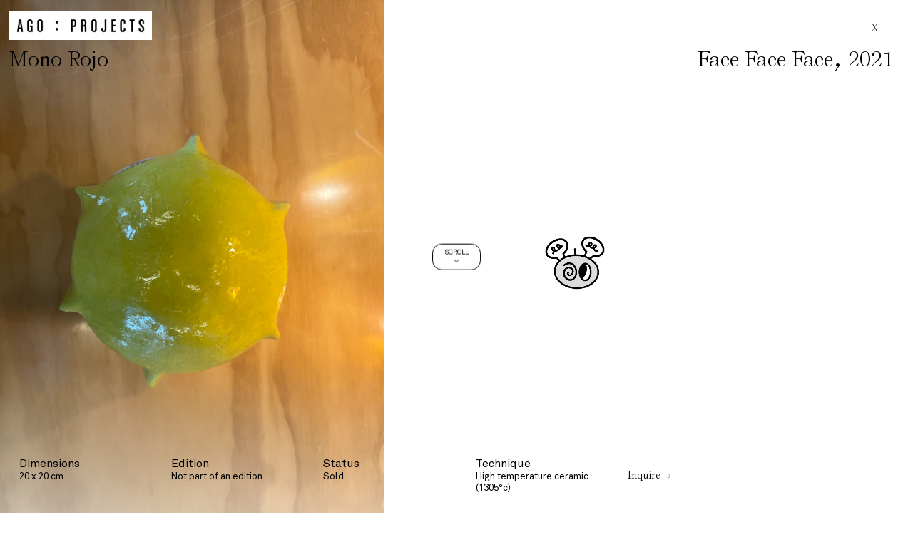

--- FILE ---
content_type: text/html; charset=UTF-8
request_url: https://ago-projects.com/work/face-face-face/?from=works&from_slug=mono-rojo
body_size: 24824
content:
<!DOCTYPE html>
<html lang="en">
    <head>
        <meta charset="UTF-8">
        <meta name="lang" content="en">
        <meta http-equiv="X-UA-Compatible" content="IE=edge">
        <meta name="format-detection" content="address=no,email=no,telephone=no">
        <meta name="viewport" content="width=device-width, initial-scale=1.0 user-scalable=no">
        <meta http-equiv="Cache-Control" content="no-cache, no-store, must-revalidate">

        <meta name="description" content="">

        <meta name="DC.title" lang="en" content="Face Face Face - Ago Projects">
        <meta name="DC.description" lang="en" content="">
        <meta name="DC.creator" content="Ago Projects">
        <meta name="DC.language" content="en">

        <meta property="og:title" content="Face Face Face - Ago Projects">
        <meta property="og:description" content="">
        <meta property="og:image" content="https://ago-projects.com/wp-content/uploads/2023/10/4660c72d-a1d0-4f94-9d20-044ac29b8117-l.png">
        <meta property="og:image:secure_url" content="https://ago-projects.com/wp-content/uploads/2023/10/4660c72d-a1d0-4f94-9d20-044ac29b8117-l.png">
        <meta property="og:image:width" content="896">
        <meta property="og:image:height" content="1200">
        <meta property="og:url" content="https://ago-projects.com/work/face-face-face/">
        <meta property="og:site_name" content="Ago Projects">
        <meta property="og:type" content="website">
        <meta property="og:updated_time" content="1768563029" />

        <title data-title-original="Ago Projects">Face Face Face - Ago Projects</title>

        <link rel="preconnect" href="https://fonts.googleapis.com">
        <link rel="preconnect" href="https://fonts.gstatic.com" crossorigin>
        <link rel="canonical" href="https://ago-projects.com/work/face-face-face/">
        <link rel="shortcut icon" type="image/png" href="https://ago-projects.com/wp-content/uploads/2023/10/Logo-AGO-Projects.png">

                    <!-- Google tag (gtag.js) -->
<script async src="https://www.googletagmanager.com/gtag/js?id=G-BP7M4P50VC"></script>
<script>
  window.dataLayer = window.dataLayer || [];
  function gtag(){dataLayer.push(arguments);}
  gtag('js', new Date());

  gtag('config', 'G-BP7M4P50VC');
</script>        <meta name='robots' content='max-image-preview:large' />
<style id='wp-img-auto-sizes-contain-inline-css' type='text/css'>
img:is([sizes=auto i],[sizes^="auto," i]){contain-intrinsic-size:3000px 1500px}
/*# sourceURL=wp-img-auto-sizes-contain-inline-css */
</style>
<style id='classic-theme-styles-inline-css' type='text/css'>
/*! This file is auto-generated */
.wp-block-button__link{color:#fff;background-color:#32373c;border-radius:9999px;box-shadow:none;text-decoration:none;padding:calc(.667em + 2px) calc(1.333em + 2px);font-size:1.125em}.wp-block-file__button{background:#32373c;color:#fff;text-decoration:none}
/*# sourceURL=/wp-includes/css/classic-themes.min.css */
</style>
<link rel='stylesheet' id='policarpe-css-css' href='https://ago-projects.com/wp-content/plugins/Archive/policarpe.css?ver=6.9' type='text/css' media='all' />
<link rel='stylesheet' id='tippy-css-css' href='https://unpkg.com/tippy.js@6/dist/tippy.css?ver=6.9' type='text/css' media='all' />
<link rel='stylesheet' id='tippy-css-svg-arrow-css' href='https://unpkg.com/tippy.js@6/dist/svg-arrow.css?ver=6.9' type='text/css' media='all' />
<link rel='stylesheet' id='tippy-css-border-css' href='https://unpkg.com/tippy.js@6/dist/border.css?ver=6.9' type='text/css' media='all' />
<link rel='stylesheet' id='MaterialSymbolsOutlined-css' href='//fonts.googleapis.com/css2?family=Material+Symbols+Outlined%3Aopsz%2Cwght%2CFILL%2CGRAD%4020..48%2C100..700%2C0..1%2C-50..200&#038;ver=6.9' type='text/css' media='all' />
<link rel='stylesheet' id='splide-css' href='https://ago-projects.com/wp-content/themes/ago-projects/Theme/css/splide.min.css?ver=6.9' type='text/css' media='all' />
<link rel='stylesheet' id='style-css' href='https://ago-projects.com/wp-content/themes/ago-projects/Theme/css/style.css?v=1768563029&#038;ver=6.9' type='text/css' media='all' />
<link rel='stylesheet' id='adjustments-css' href='https://ago-projects.com/wp-content/themes/ago-projects/Theme/css/adjustments.css?v=1768563029&#038;ver=6.9' type='text/css' media='all' />
<script type="text/javascript" src="https://ago-projects.com/wp-content/themes/ago-projects/Theme/js/jquery.min.js?ver=6.9" id="jquery-js"></script>
<script type="text/javascript" src="https://unpkg.com/@popperjs/core@2?ver=6.9" id="popper-js-js"></script>
<script type="text/javascript" src="https://unpkg.com/tippy.js@6?ver=6.9" id="tippy-js-js"></script>
<script type="text/javascript" src="https://ago-projects.com/wp-content/themes/ago-projects/Theme/js/splide.min.js?ver=6.9" id="splide-js"></script>
<script type="text/javascript" src="https://ago-projects.com/wp-content/themes/ago-projects/Theme/js/code.js?v=1768563029&amp;ver=6.9" id="code-js"></script>
<script type="text/javascript" src="https://ago-projects.com/wp-content/themes/ago-projects/Theme/js/ago-projects.js?v=1768563029&amp;ver=6.9" id="ago-projects-js"></script>
<script type="text/javascript" id="ago-projects-js-after">
/* <![CDATA[ */
AgoProjects.url = "https:\/\/ago-projects.com\/work\/face-face-face\/";
AgoProjects.homeURL = "https:\/\/ago-projects.com\/";
AgoProjects.adminURL = "https:\/\/ago-projects.com\/wp-admin\/";
AgoProjects.templateURL = "https:\/\/ago-projects.com\/wp-content\/themes\/ago-projects\/";
AgoProjects.ajaxURL = "https:\/\/ago-projects.com\/wp-admin\/admin-ajax.php";
AgoProjects.language = [];
AgoProjects.isHome = false;
AgoProjects.isPage = false;
AgoProjects.isSingle = true;
AgoProjects.isSingular = true;
AgoProjects.isSingle = true;
//# sourceURL=ago-projects-js-after
/* ]]> */
</script>
<script type="text/javascript" src="//www.google.com/recaptcha/api.js?ver=6.9" id="recaptcha-js"></script>
<link rel="canonical" href="https://ago-projects.com/work/face-face-face/" />
<link rel='shortlink' href='https://ago-projects.com/?p=3495' />
<link rel="icon" href="https://ago-projects.com/wp-content/uploads/2023/10/Logo-AGO-Projects-150x150.png" sizes="32x32" />
<link rel="icon" href="https://ago-projects.com/wp-content/uploads/2023/10/Logo-AGO-Projects.png" sizes="192x192" />
<link rel="apple-touch-icon" href="https://ago-projects.com/wp-content/uploads/2023/10/Logo-AGO-Projects.png" />
<meta name="msapplication-TileImage" content="https://ago-projects.com/wp-content/uploads/2023/10/Logo-AGO-Projects.png" />
    <style id='global-styles-inline-css' type='text/css'>
:root{--wp--preset--aspect-ratio--square: 1;--wp--preset--aspect-ratio--4-3: 4/3;--wp--preset--aspect-ratio--3-4: 3/4;--wp--preset--aspect-ratio--3-2: 3/2;--wp--preset--aspect-ratio--2-3: 2/3;--wp--preset--aspect-ratio--16-9: 16/9;--wp--preset--aspect-ratio--9-16: 9/16;--wp--preset--color--black: #000000;--wp--preset--color--cyan-bluish-gray: #abb8c3;--wp--preset--color--white: #ffffff;--wp--preset--color--pale-pink: #f78da7;--wp--preset--color--vivid-red: #cf2e2e;--wp--preset--color--luminous-vivid-orange: #ff6900;--wp--preset--color--luminous-vivid-amber: #fcb900;--wp--preset--color--light-green-cyan: #7bdcb5;--wp--preset--color--vivid-green-cyan: #00d084;--wp--preset--color--pale-cyan-blue: #8ed1fc;--wp--preset--color--vivid-cyan-blue: #0693e3;--wp--preset--color--vivid-purple: #9b51e0;--wp--preset--gradient--vivid-cyan-blue-to-vivid-purple: linear-gradient(135deg,rgb(6,147,227) 0%,rgb(155,81,224) 100%);--wp--preset--gradient--light-green-cyan-to-vivid-green-cyan: linear-gradient(135deg,rgb(122,220,180) 0%,rgb(0,208,130) 100%);--wp--preset--gradient--luminous-vivid-amber-to-luminous-vivid-orange: linear-gradient(135deg,rgb(252,185,0) 0%,rgb(255,105,0) 100%);--wp--preset--gradient--luminous-vivid-orange-to-vivid-red: linear-gradient(135deg,rgb(255,105,0) 0%,rgb(207,46,46) 100%);--wp--preset--gradient--very-light-gray-to-cyan-bluish-gray: linear-gradient(135deg,rgb(238,238,238) 0%,rgb(169,184,195) 100%);--wp--preset--gradient--cool-to-warm-spectrum: linear-gradient(135deg,rgb(74,234,220) 0%,rgb(151,120,209) 20%,rgb(207,42,186) 40%,rgb(238,44,130) 60%,rgb(251,105,98) 80%,rgb(254,248,76) 100%);--wp--preset--gradient--blush-light-purple: linear-gradient(135deg,rgb(255,206,236) 0%,rgb(152,150,240) 100%);--wp--preset--gradient--blush-bordeaux: linear-gradient(135deg,rgb(254,205,165) 0%,rgb(254,45,45) 50%,rgb(107,0,62) 100%);--wp--preset--gradient--luminous-dusk: linear-gradient(135deg,rgb(255,203,112) 0%,rgb(199,81,192) 50%,rgb(65,88,208) 100%);--wp--preset--gradient--pale-ocean: linear-gradient(135deg,rgb(255,245,203) 0%,rgb(182,227,212) 50%,rgb(51,167,181) 100%);--wp--preset--gradient--electric-grass: linear-gradient(135deg,rgb(202,248,128) 0%,rgb(113,206,126) 100%);--wp--preset--gradient--midnight: linear-gradient(135deg,rgb(2,3,129) 0%,rgb(40,116,252) 100%);--wp--preset--font-size--small: 13px;--wp--preset--font-size--medium: 20px;--wp--preset--font-size--large: 36px;--wp--preset--font-size--x-large: 42px;--wp--preset--spacing--20: 0.44rem;--wp--preset--spacing--30: 0.67rem;--wp--preset--spacing--40: 1rem;--wp--preset--spacing--50: 1.5rem;--wp--preset--spacing--60: 2.25rem;--wp--preset--spacing--70: 3.38rem;--wp--preset--spacing--80: 5.06rem;--wp--preset--shadow--natural: 6px 6px 9px rgba(0, 0, 0, 0.2);--wp--preset--shadow--deep: 12px 12px 50px rgba(0, 0, 0, 0.4);--wp--preset--shadow--sharp: 6px 6px 0px rgba(0, 0, 0, 0.2);--wp--preset--shadow--outlined: 6px 6px 0px -3px rgb(255, 255, 255), 6px 6px rgb(0, 0, 0);--wp--preset--shadow--crisp: 6px 6px 0px rgb(0, 0, 0);}:where(.is-layout-flex){gap: 0.5em;}:where(.is-layout-grid){gap: 0.5em;}body .is-layout-flex{display: flex;}.is-layout-flex{flex-wrap: wrap;align-items: center;}.is-layout-flex > :is(*, div){margin: 0;}body .is-layout-grid{display: grid;}.is-layout-grid > :is(*, div){margin: 0;}:where(.wp-block-columns.is-layout-flex){gap: 2em;}:where(.wp-block-columns.is-layout-grid){gap: 2em;}:where(.wp-block-post-template.is-layout-flex){gap: 1.25em;}:where(.wp-block-post-template.is-layout-grid){gap: 1.25em;}.has-black-color{color: var(--wp--preset--color--black) !important;}.has-cyan-bluish-gray-color{color: var(--wp--preset--color--cyan-bluish-gray) !important;}.has-white-color{color: var(--wp--preset--color--white) !important;}.has-pale-pink-color{color: var(--wp--preset--color--pale-pink) !important;}.has-vivid-red-color{color: var(--wp--preset--color--vivid-red) !important;}.has-luminous-vivid-orange-color{color: var(--wp--preset--color--luminous-vivid-orange) !important;}.has-luminous-vivid-amber-color{color: var(--wp--preset--color--luminous-vivid-amber) !important;}.has-light-green-cyan-color{color: var(--wp--preset--color--light-green-cyan) !important;}.has-vivid-green-cyan-color{color: var(--wp--preset--color--vivid-green-cyan) !important;}.has-pale-cyan-blue-color{color: var(--wp--preset--color--pale-cyan-blue) !important;}.has-vivid-cyan-blue-color{color: var(--wp--preset--color--vivid-cyan-blue) !important;}.has-vivid-purple-color{color: var(--wp--preset--color--vivid-purple) !important;}.has-black-background-color{background-color: var(--wp--preset--color--black) !important;}.has-cyan-bluish-gray-background-color{background-color: var(--wp--preset--color--cyan-bluish-gray) !important;}.has-white-background-color{background-color: var(--wp--preset--color--white) !important;}.has-pale-pink-background-color{background-color: var(--wp--preset--color--pale-pink) !important;}.has-vivid-red-background-color{background-color: var(--wp--preset--color--vivid-red) !important;}.has-luminous-vivid-orange-background-color{background-color: var(--wp--preset--color--luminous-vivid-orange) !important;}.has-luminous-vivid-amber-background-color{background-color: var(--wp--preset--color--luminous-vivid-amber) !important;}.has-light-green-cyan-background-color{background-color: var(--wp--preset--color--light-green-cyan) !important;}.has-vivid-green-cyan-background-color{background-color: var(--wp--preset--color--vivid-green-cyan) !important;}.has-pale-cyan-blue-background-color{background-color: var(--wp--preset--color--pale-cyan-blue) !important;}.has-vivid-cyan-blue-background-color{background-color: var(--wp--preset--color--vivid-cyan-blue) !important;}.has-vivid-purple-background-color{background-color: var(--wp--preset--color--vivid-purple) !important;}.has-black-border-color{border-color: var(--wp--preset--color--black) !important;}.has-cyan-bluish-gray-border-color{border-color: var(--wp--preset--color--cyan-bluish-gray) !important;}.has-white-border-color{border-color: var(--wp--preset--color--white) !important;}.has-pale-pink-border-color{border-color: var(--wp--preset--color--pale-pink) !important;}.has-vivid-red-border-color{border-color: var(--wp--preset--color--vivid-red) !important;}.has-luminous-vivid-orange-border-color{border-color: var(--wp--preset--color--luminous-vivid-orange) !important;}.has-luminous-vivid-amber-border-color{border-color: var(--wp--preset--color--luminous-vivid-amber) !important;}.has-light-green-cyan-border-color{border-color: var(--wp--preset--color--light-green-cyan) !important;}.has-vivid-green-cyan-border-color{border-color: var(--wp--preset--color--vivid-green-cyan) !important;}.has-pale-cyan-blue-border-color{border-color: var(--wp--preset--color--pale-cyan-blue) !important;}.has-vivid-cyan-blue-border-color{border-color: var(--wp--preset--color--vivid-cyan-blue) !important;}.has-vivid-purple-border-color{border-color: var(--wp--preset--color--vivid-purple) !important;}.has-vivid-cyan-blue-to-vivid-purple-gradient-background{background: var(--wp--preset--gradient--vivid-cyan-blue-to-vivid-purple) !important;}.has-light-green-cyan-to-vivid-green-cyan-gradient-background{background: var(--wp--preset--gradient--light-green-cyan-to-vivid-green-cyan) !important;}.has-luminous-vivid-amber-to-luminous-vivid-orange-gradient-background{background: var(--wp--preset--gradient--luminous-vivid-amber-to-luminous-vivid-orange) !important;}.has-luminous-vivid-orange-to-vivid-red-gradient-background{background: var(--wp--preset--gradient--luminous-vivid-orange-to-vivid-red) !important;}.has-very-light-gray-to-cyan-bluish-gray-gradient-background{background: var(--wp--preset--gradient--very-light-gray-to-cyan-bluish-gray) !important;}.has-cool-to-warm-spectrum-gradient-background{background: var(--wp--preset--gradient--cool-to-warm-spectrum) !important;}.has-blush-light-purple-gradient-background{background: var(--wp--preset--gradient--blush-light-purple) !important;}.has-blush-bordeaux-gradient-background{background: var(--wp--preset--gradient--blush-bordeaux) !important;}.has-luminous-dusk-gradient-background{background: var(--wp--preset--gradient--luminous-dusk) !important;}.has-pale-ocean-gradient-background{background: var(--wp--preset--gradient--pale-ocean) !important;}.has-electric-grass-gradient-background{background: var(--wp--preset--gradient--electric-grass) !important;}.has-midnight-gradient-background{background: var(--wp--preset--gradient--midnight) !important;}.has-small-font-size{font-size: var(--wp--preset--font-size--small) !important;}.has-medium-font-size{font-size: var(--wp--preset--font-size--medium) !important;}.has-large-font-size{font-size: var(--wp--preset--font-size--large) !important;}.has-x-large-font-size{font-size: var(--wp--preset--font-size--x-large) !important;}
/*# sourceURL=global-styles-inline-css */
</style>
</head>
        <body>
                    <style>
                body{
                    overscroll-behavior: none;
                }
            </style>
                                    <div class="c-piece__height js-scroll-h" ></div>
                        <div class="c-piece__center">
                            <span>SCROLL</span>
                            <span class="c-piece__center-flecha">></span>
                        </div>
                        <section class="c-piece js-scroll">
                            <div class="c-piece__scroll  js-scroll-w">
                                <div class="c-piece__content">
                                    <div class="c-piece__item">
                                        <div class="c-piece__item-title">
                                            <div class="c-piece__item-title-flex">
                                                <div class="c-header__title">
                                                    <a href="https://ago-projects.com/"><img src="https://ago-projects.com/wp-content/themes/ago-projects/Theme/img/logo.jpg" alt="Ago Projects" title="Ago Projects"></a>
                                                </div>
                                                <a href="https://ago-projects.com/works/#mono-rojo|face-face-face" class="c-piece-btn"><span>X</span></a>
                                            </div>
                                                                                        <div class="c-piece__item-title-flex">
                                                <h1 class="c-piece__item-title-tag">Mono Rojo</h1>                                                <h2 class="c-piece__item-title-tag">Face Face Face<span class="o-mark">,</span> 2021</h2>
                                            </div>
                                        </div>
                                        <div class="c-piece__item-info">
                                                                                            <div class="c-piece__item-info-content">
                                                    <h3>Dimensions</h3>
                                                    <p>20 x 20 cm</p>
                                                </div>
                                                                                            <div class="c-piece__item-info-content">
                                                    <h3>Edition</h3>
                                                    <p>Not part of an edition</p>
                                                </div>
                                                                                            <div class="c-piece__item-info-content">
                                                    <h3>Status</h3>
                                                    <p>Sold</p>
                                                </div>
                                                                                            <div class="c-piece__item-info-content">
                                                    <h3>Technique</h3>
                                                    <p>High temperature ceramic (1305°c)</p>
                                                </div>
                                                                                        <div class="c-piece__item-info-content">
                                                <button type="button" class="c-piece-btn js-inquire"><span>Inquire →</span></button>
                                            </div>
                                        </div>
                                                                                        <div class="c-piece__item-images">
                                                                                                            <img src="https://ago-projects.com/wp-content/uploads/2023/10/4660c72d-a1d0-4f94-9d20-044ac29b8117-l-1.png" alt="" title="4660c72d-a1d0-4f94-9d20-044ac29b8117-l.png">
                                                                                                    </div>
                                                                                </div>
                                                                                                    <div class="c-piece__item c-piece__item--next">
                            <a href="https://ago-projects.com/work/faces-plates-blue-pink-and-green-set-of-3/?from=works&from_slug=mono-rojo" class="c-piece__item-link"></a>
                            <div class="c-piece__item-title">
                                <div class="c-piece__item-title-flex">
                                    <div class="c-header__title">
                                        <a href="https://ago-projects.com/"><img src="https://ago-projects.com/wp-content/themes/ago-projects/Theme/img/logo.jpg" alt="Ago Projects" title="Ago Projects"></a>
                                    </div>
                                    <span class="c-piece-btn"></span>
                                </div>
                                <div class="c-piece__item-title-flex">
                                    <h3 class="c-piece__item-title-tag">Faces Plates <span class="o-mark">(</span>Blue<span class="o-mark">,</span> Pink and Green<span class="o-mark">)</span> Set of 3</h3>
                                    <span></span>
                                </div>
                            </div>
                            <div class="c-piece__item-images">
                                <img src="https://ago-projects.com/wp-content/uploads/2023/10/278a03e7-8cc3-4d6a-a6e2-0d83a1541ef3-l.jpg" alt="Faces Plates (Blue, Pink and Green) Set of 3" title="Faces Plates (Blue, Pink and Green) Set of 3">                            </div>
                        </div>
                                                                                        </div>
                            </div>
                        </section>
                        <div class="c-piece__over">
                            <div class="c-piece__over-item">
                                <button type="button" class="js-close-inquire c-piece-btn c-piece-btn--right"><span>X</span></button>
                                <form id="inquireForm" action="https://ago-projects.com/wp-admin/admin-ajax.php" class="c-piece__form" method="POST">
                                    <input name="action" type="hidden", value="inquire">
                                    <input name="inquire_work_id" type="hidden" value="3495">
                                    <div class="c-piece__form-space">
                                        <h3>Inquire</h3>
                                        <p>To Learn more aout this artwork, please provide your contact information.</p>
                                    </div>
                                    <div class="c-piece__form-space">
                                        <input class="c-piece__form-input" type="text" name="inquire_name_first" placeholder="First Name" required>
                                        <input class="c-piece__form-input" type="text" name="inquire_name_last" placeholder="Last Name" required>
                                        <input class="c-piece__form-input" type="email" name="inquire_email" placeholder="Email Address" required>
                                    </div>
                                                                            <div class="g-recaptcha" data-sitekey="6LdvDKooAAAAAPE0dfQ9EJoudmmEBUO0dVP1stp8"></div>
                                                                        <button class="c-piece-btn" data-text-normal="Submit →" data-text-loading="Submitting..." type="submit"><span>Submit →</span></button>
                                </form>
                            </div>
                        </div>
                                    <script type="speculationrules">
{"prefetch":[{"source":"document","where":{"and":[{"href_matches":"/*"},{"not":{"href_matches":["/wp-*.php","/wp-admin/*","/wp-content/uploads/*","/wp-content/*","/wp-content/plugins/*","/wp-content/themes/ago-projects/*","/*\\?(.+)"]}},{"not":{"selector_matches":"a[rel~=\"nofollow\"]"}},{"not":{"selector_matches":".no-prefetch, .no-prefetch a"}}]},"eagerness":"conservative"}]}
</script>
<a href="https://accesoriosespaciales.com" target="_blank" id="policarpe-link"><img src="https://ago-projects.com/wp-content/plugins/Archive/images/apagado.png" data-hover="https://ago-projects.com/wp-content/plugins/Archive/images/prendido.png" id="draggable-image" /></a><script type="text/javascript" src="https://ago-projects.com/wp-includes/js/jquery/ui/core.min.js?ver=1.13.3" id="jquery-ui-core-js"></script>
<script type="text/javascript" src="https://ago-projects.com/wp-includes/js/jquery/ui/mouse.min.js?ver=1.13.3" id="jquery-ui-mouse-js"></script>
<script type="text/javascript" src="https://ago-projects.com/wp-includes/js/jquery/ui/draggable.min.js?ver=1.13.3" id="jquery-ui-draggable-js"></script>
<script type="text/javascript" src="https://ago-projects.com/wp-content/plugins/Archive/policarpe.js" id="policarpe-js-js"></script>
    </body>
</html>


--- FILE ---
content_type: text/html; charset=utf-8
request_url: https://www.google.com/recaptcha/api2/anchor?ar=1&k=6LdvDKooAAAAAPE0dfQ9EJoudmmEBUO0dVP1stp8&co=aHR0cHM6Ly9hZ28tcHJvamVjdHMuY29tOjQ0Mw..&hl=en&v=PoyoqOPhxBO7pBk68S4YbpHZ&size=normal&anchor-ms=20000&execute-ms=30000&cb=fi3sz33vx4vg
body_size: 49371
content:
<!DOCTYPE HTML><html dir="ltr" lang="en"><head><meta http-equiv="Content-Type" content="text/html; charset=UTF-8">
<meta http-equiv="X-UA-Compatible" content="IE=edge">
<title>reCAPTCHA</title>
<style type="text/css">
/* cyrillic-ext */
@font-face {
  font-family: 'Roboto';
  font-style: normal;
  font-weight: 400;
  font-stretch: 100%;
  src: url(//fonts.gstatic.com/s/roboto/v48/KFO7CnqEu92Fr1ME7kSn66aGLdTylUAMa3GUBHMdazTgWw.woff2) format('woff2');
  unicode-range: U+0460-052F, U+1C80-1C8A, U+20B4, U+2DE0-2DFF, U+A640-A69F, U+FE2E-FE2F;
}
/* cyrillic */
@font-face {
  font-family: 'Roboto';
  font-style: normal;
  font-weight: 400;
  font-stretch: 100%;
  src: url(//fonts.gstatic.com/s/roboto/v48/KFO7CnqEu92Fr1ME7kSn66aGLdTylUAMa3iUBHMdazTgWw.woff2) format('woff2');
  unicode-range: U+0301, U+0400-045F, U+0490-0491, U+04B0-04B1, U+2116;
}
/* greek-ext */
@font-face {
  font-family: 'Roboto';
  font-style: normal;
  font-weight: 400;
  font-stretch: 100%;
  src: url(//fonts.gstatic.com/s/roboto/v48/KFO7CnqEu92Fr1ME7kSn66aGLdTylUAMa3CUBHMdazTgWw.woff2) format('woff2');
  unicode-range: U+1F00-1FFF;
}
/* greek */
@font-face {
  font-family: 'Roboto';
  font-style: normal;
  font-weight: 400;
  font-stretch: 100%;
  src: url(//fonts.gstatic.com/s/roboto/v48/KFO7CnqEu92Fr1ME7kSn66aGLdTylUAMa3-UBHMdazTgWw.woff2) format('woff2');
  unicode-range: U+0370-0377, U+037A-037F, U+0384-038A, U+038C, U+038E-03A1, U+03A3-03FF;
}
/* math */
@font-face {
  font-family: 'Roboto';
  font-style: normal;
  font-weight: 400;
  font-stretch: 100%;
  src: url(//fonts.gstatic.com/s/roboto/v48/KFO7CnqEu92Fr1ME7kSn66aGLdTylUAMawCUBHMdazTgWw.woff2) format('woff2');
  unicode-range: U+0302-0303, U+0305, U+0307-0308, U+0310, U+0312, U+0315, U+031A, U+0326-0327, U+032C, U+032F-0330, U+0332-0333, U+0338, U+033A, U+0346, U+034D, U+0391-03A1, U+03A3-03A9, U+03B1-03C9, U+03D1, U+03D5-03D6, U+03F0-03F1, U+03F4-03F5, U+2016-2017, U+2034-2038, U+203C, U+2040, U+2043, U+2047, U+2050, U+2057, U+205F, U+2070-2071, U+2074-208E, U+2090-209C, U+20D0-20DC, U+20E1, U+20E5-20EF, U+2100-2112, U+2114-2115, U+2117-2121, U+2123-214F, U+2190, U+2192, U+2194-21AE, U+21B0-21E5, U+21F1-21F2, U+21F4-2211, U+2213-2214, U+2216-22FF, U+2308-230B, U+2310, U+2319, U+231C-2321, U+2336-237A, U+237C, U+2395, U+239B-23B7, U+23D0, U+23DC-23E1, U+2474-2475, U+25AF, U+25B3, U+25B7, U+25BD, U+25C1, U+25CA, U+25CC, U+25FB, U+266D-266F, U+27C0-27FF, U+2900-2AFF, U+2B0E-2B11, U+2B30-2B4C, U+2BFE, U+3030, U+FF5B, U+FF5D, U+1D400-1D7FF, U+1EE00-1EEFF;
}
/* symbols */
@font-face {
  font-family: 'Roboto';
  font-style: normal;
  font-weight: 400;
  font-stretch: 100%;
  src: url(//fonts.gstatic.com/s/roboto/v48/KFO7CnqEu92Fr1ME7kSn66aGLdTylUAMaxKUBHMdazTgWw.woff2) format('woff2');
  unicode-range: U+0001-000C, U+000E-001F, U+007F-009F, U+20DD-20E0, U+20E2-20E4, U+2150-218F, U+2190, U+2192, U+2194-2199, U+21AF, U+21E6-21F0, U+21F3, U+2218-2219, U+2299, U+22C4-22C6, U+2300-243F, U+2440-244A, U+2460-24FF, U+25A0-27BF, U+2800-28FF, U+2921-2922, U+2981, U+29BF, U+29EB, U+2B00-2BFF, U+4DC0-4DFF, U+FFF9-FFFB, U+10140-1018E, U+10190-1019C, U+101A0, U+101D0-101FD, U+102E0-102FB, U+10E60-10E7E, U+1D2C0-1D2D3, U+1D2E0-1D37F, U+1F000-1F0FF, U+1F100-1F1AD, U+1F1E6-1F1FF, U+1F30D-1F30F, U+1F315, U+1F31C, U+1F31E, U+1F320-1F32C, U+1F336, U+1F378, U+1F37D, U+1F382, U+1F393-1F39F, U+1F3A7-1F3A8, U+1F3AC-1F3AF, U+1F3C2, U+1F3C4-1F3C6, U+1F3CA-1F3CE, U+1F3D4-1F3E0, U+1F3ED, U+1F3F1-1F3F3, U+1F3F5-1F3F7, U+1F408, U+1F415, U+1F41F, U+1F426, U+1F43F, U+1F441-1F442, U+1F444, U+1F446-1F449, U+1F44C-1F44E, U+1F453, U+1F46A, U+1F47D, U+1F4A3, U+1F4B0, U+1F4B3, U+1F4B9, U+1F4BB, U+1F4BF, U+1F4C8-1F4CB, U+1F4D6, U+1F4DA, U+1F4DF, U+1F4E3-1F4E6, U+1F4EA-1F4ED, U+1F4F7, U+1F4F9-1F4FB, U+1F4FD-1F4FE, U+1F503, U+1F507-1F50B, U+1F50D, U+1F512-1F513, U+1F53E-1F54A, U+1F54F-1F5FA, U+1F610, U+1F650-1F67F, U+1F687, U+1F68D, U+1F691, U+1F694, U+1F698, U+1F6AD, U+1F6B2, U+1F6B9-1F6BA, U+1F6BC, U+1F6C6-1F6CF, U+1F6D3-1F6D7, U+1F6E0-1F6EA, U+1F6F0-1F6F3, U+1F6F7-1F6FC, U+1F700-1F7FF, U+1F800-1F80B, U+1F810-1F847, U+1F850-1F859, U+1F860-1F887, U+1F890-1F8AD, U+1F8B0-1F8BB, U+1F8C0-1F8C1, U+1F900-1F90B, U+1F93B, U+1F946, U+1F984, U+1F996, U+1F9E9, U+1FA00-1FA6F, U+1FA70-1FA7C, U+1FA80-1FA89, U+1FA8F-1FAC6, U+1FACE-1FADC, U+1FADF-1FAE9, U+1FAF0-1FAF8, U+1FB00-1FBFF;
}
/* vietnamese */
@font-face {
  font-family: 'Roboto';
  font-style: normal;
  font-weight: 400;
  font-stretch: 100%;
  src: url(//fonts.gstatic.com/s/roboto/v48/KFO7CnqEu92Fr1ME7kSn66aGLdTylUAMa3OUBHMdazTgWw.woff2) format('woff2');
  unicode-range: U+0102-0103, U+0110-0111, U+0128-0129, U+0168-0169, U+01A0-01A1, U+01AF-01B0, U+0300-0301, U+0303-0304, U+0308-0309, U+0323, U+0329, U+1EA0-1EF9, U+20AB;
}
/* latin-ext */
@font-face {
  font-family: 'Roboto';
  font-style: normal;
  font-weight: 400;
  font-stretch: 100%;
  src: url(//fonts.gstatic.com/s/roboto/v48/KFO7CnqEu92Fr1ME7kSn66aGLdTylUAMa3KUBHMdazTgWw.woff2) format('woff2');
  unicode-range: U+0100-02BA, U+02BD-02C5, U+02C7-02CC, U+02CE-02D7, U+02DD-02FF, U+0304, U+0308, U+0329, U+1D00-1DBF, U+1E00-1E9F, U+1EF2-1EFF, U+2020, U+20A0-20AB, U+20AD-20C0, U+2113, U+2C60-2C7F, U+A720-A7FF;
}
/* latin */
@font-face {
  font-family: 'Roboto';
  font-style: normal;
  font-weight: 400;
  font-stretch: 100%;
  src: url(//fonts.gstatic.com/s/roboto/v48/KFO7CnqEu92Fr1ME7kSn66aGLdTylUAMa3yUBHMdazQ.woff2) format('woff2');
  unicode-range: U+0000-00FF, U+0131, U+0152-0153, U+02BB-02BC, U+02C6, U+02DA, U+02DC, U+0304, U+0308, U+0329, U+2000-206F, U+20AC, U+2122, U+2191, U+2193, U+2212, U+2215, U+FEFF, U+FFFD;
}
/* cyrillic-ext */
@font-face {
  font-family: 'Roboto';
  font-style: normal;
  font-weight: 500;
  font-stretch: 100%;
  src: url(//fonts.gstatic.com/s/roboto/v48/KFO7CnqEu92Fr1ME7kSn66aGLdTylUAMa3GUBHMdazTgWw.woff2) format('woff2');
  unicode-range: U+0460-052F, U+1C80-1C8A, U+20B4, U+2DE0-2DFF, U+A640-A69F, U+FE2E-FE2F;
}
/* cyrillic */
@font-face {
  font-family: 'Roboto';
  font-style: normal;
  font-weight: 500;
  font-stretch: 100%;
  src: url(//fonts.gstatic.com/s/roboto/v48/KFO7CnqEu92Fr1ME7kSn66aGLdTylUAMa3iUBHMdazTgWw.woff2) format('woff2');
  unicode-range: U+0301, U+0400-045F, U+0490-0491, U+04B0-04B1, U+2116;
}
/* greek-ext */
@font-face {
  font-family: 'Roboto';
  font-style: normal;
  font-weight: 500;
  font-stretch: 100%;
  src: url(//fonts.gstatic.com/s/roboto/v48/KFO7CnqEu92Fr1ME7kSn66aGLdTylUAMa3CUBHMdazTgWw.woff2) format('woff2');
  unicode-range: U+1F00-1FFF;
}
/* greek */
@font-face {
  font-family: 'Roboto';
  font-style: normal;
  font-weight: 500;
  font-stretch: 100%;
  src: url(//fonts.gstatic.com/s/roboto/v48/KFO7CnqEu92Fr1ME7kSn66aGLdTylUAMa3-UBHMdazTgWw.woff2) format('woff2');
  unicode-range: U+0370-0377, U+037A-037F, U+0384-038A, U+038C, U+038E-03A1, U+03A3-03FF;
}
/* math */
@font-face {
  font-family: 'Roboto';
  font-style: normal;
  font-weight: 500;
  font-stretch: 100%;
  src: url(//fonts.gstatic.com/s/roboto/v48/KFO7CnqEu92Fr1ME7kSn66aGLdTylUAMawCUBHMdazTgWw.woff2) format('woff2');
  unicode-range: U+0302-0303, U+0305, U+0307-0308, U+0310, U+0312, U+0315, U+031A, U+0326-0327, U+032C, U+032F-0330, U+0332-0333, U+0338, U+033A, U+0346, U+034D, U+0391-03A1, U+03A3-03A9, U+03B1-03C9, U+03D1, U+03D5-03D6, U+03F0-03F1, U+03F4-03F5, U+2016-2017, U+2034-2038, U+203C, U+2040, U+2043, U+2047, U+2050, U+2057, U+205F, U+2070-2071, U+2074-208E, U+2090-209C, U+20D0-20DC, U+20E1, U+20E5-20EF, U+2100-2112, U+2114-2115, U+2117-2121, U+2123-214F, U+2190, U+2192, U+2194-21AE, U+21B0-21E5, U+21F1-21F2, U+21F4-2211, U+2213-2214, U+2216-22FF, U+2308-230B, U+2310, U+2319, U+231C-2321, U+2336-237A, U+237C, U+2395, U+239B-23B7, U+23D0, U+23DC-23E1, U+2474-2475, U+25AF, U+25B3, U+25B7, U+25BD, U+25C1, U+25CA, U+25CC, U+25FB, U+266D-266F, U+27C0-27FF, U+2900-2AFF, U+2B0E-2B11, U+2B30-2B4C, U+2BFE, U+3030, U+FF5B, U+FF5D, U+1D400-1D7FF, U+1EE00-1EEFF;
}
/* symbols */
@font-face {
  font-family: 'Roboto';
  font-style: normal;
  font-weight: 500;
  font-stretch: 100%;
  src: url(//fonts.gstatic.com/s/roboto/v48/KFO7CnqEu92Fr1ME7kSn66aGLdTylUAMaxKUBHMdazTgWw.woff2) format('woff2');
  unicode-range: U+0001-000C, U+000E-001F, U+007F-009F, U+20DD-20E0, U+20E2-20E4, U+2150-218F, U+2190, U+2192, U+2194-2199, U+21AF, U+21E6-21F0, U+21F3, U+2218-2219, U+2299, U+22C4-22C6, U+2300-243F, U+2440-244A, U+2460-24FF, U+25A0-27BF, U+2800-28FF, U+2921-2922, U+2981, U+29BF, U+29EB, U+2B00-2BFF, U+4DC0-4DFF, U+FFF9-FFFB, U+10140-1018E, U+10190-1019C, U+101A0, U+101D0-101FD, U+102E0-102FB, U+10E60-10E7E, U+1D2C0-1D2D3, U+1D2E0-1D37F, U+1F000-1F0FF, U+1F100-1F1AD, U+1F1E6-1F1FF, U+1F30D-1F30F, U+1F315, U+1F31C, U+1F31E, U+1F320-1F32C, U+1F336, U+1F378, U+1F37D, U+1F382, U+1F393-1F39F, U+1F3A7-1F3A8, U+1F3AC-1F3AF, U+1F3C2, U+1F3C4-1F3C6, U+1F3CA-1F3CE, U+1F3D4-1F3E0, U+1F3ED, U+1F3F1-1F3F3, U+1F3F5-1F3F7, U+1F408, U+1F415, U+1F41F, U+1F426, U+1F43F, U+1F441-1F442, U+1F444, U+1F446-1F449, U+1F44C-1F44E, U+1F453, U+1F46A, U+1F47D, U+1F4A3, U+1F4B0, U+1F4B3, U+1F4B9, U+1F4BB, U+1F4BF, U+1F4C8-1F4CB, U+1F4D6, U+1F4DA, U+1F4DF, U+1F4E3-1F4E6, U+1F4EA-1F4ED, U+1F4F7, U+1F4F9-1F4FB, U+1F4FD-1F4FE, U+1F503, U+1F507-1F50B, U+1F50D, U+1F512-1F513, U+1F53E-1F54A, U+1F54F-1F5FA, U+1F610, U+1F650-1F67F, U+1F687, U+1F68D, U+1F691, U+1F694, U+1F698, U+1F6AD, U+1F6B2, U+1F6B9-1F6BA, U+1F6BC, U+1F6C6-1F6CF, U+1F6D3-1F6D7, U+1F6E0-1F6EA, U+1F6F0-1F6F3, U+1F6F7-1F6FC, U+1F700-1F7FF, U+1F800-1F80B, U+1F810-1F847, U+1F850-1F859, U+1F860-1F887, U+1F890-1F8AD, U+1F8B0-1F8BB, U+1F8C0-1F8C1, U+1F900-1F90B, U+1F93B, U+1F946, U+1F984, U+1F996, U+1F9E9, U+1FA00-1FA6F, U+1FA70-1FA7C, U+1FA80-1FA89, U+1FA8F-1FAC6, U+1FACE-1FADC, U+1FADF-1FAE9, U+1FAF0-1FAF8, U+1FB00-1FBFF;
}
/* vietnamese */
@font-face {
  font-family: 'Roboto';
  font-style: normal;
  font-weight: 500;
  font-stretch: 100%;
  src: url(//fonts.gstatic.com/s/roboto/v48/KFO7CnqEu92Fr1ME7kSn66aGLdTylUAMa3OUBHMdazTgWw.woff2) format('woff2');
  unicode-range: U+0102-0103, U+0110-0111, U+0128-0129, U+0168-0169, U+01A0-01A1, U+01AF-01B0, U+0300-0301, U+0303-0304, U+0308-0309, U+0323, U+0329, U+1EA0-1EF9, U+20AB;
}
/* latin-ext */
@font-face {
  font-family: 'Roboto';
  font-style: normal;
  font-weight: 500;
  font-stretch: 100%;
  src: url(//fonts.gstatic.com/s/roboto/v48/KFO7CnqEu92Fr1ME7kSn66aGLdTylUAMa3KUBHMdazTgWw.woff2) format('woff2');
  unicode-range: U+0100-02BA, U+02BD-02C5, U+02C7-02CC, U+02CE-02D7, U+02DD-02FF, U+0304, U+0308, U+0329, U+1D00-1DBF, U+1E00-1E9F, U+1EF2-1EFF, U+2020, U+20A0-20AB, U+20AD-20C0, U+2113, U+2C60-2C7F, U+A720-A7FF;
}
/* latin */
@font-face {
  font-family: 'Roboto';
  font-style: normal;
  font-weight: 500;
  font-stretch: 100%;
  src: url(//fonts.gstatic.com/s/roboto/v48/KFO7CnqEu92Fr1ME7kSn66aGLdTylUAMa3yUBHMdazQ.woff2) format('woff2');
  unicode-range: U+0000-00FF, U+0131, U+0152-0153, U+02BB-02BC, U+02C6, U+02DA, U+02DC, U+0304, U+0308, U+0329, U+2000-206F, U+20AC, U+2122, U+2191, U+2193, U+2212, U+2215, U+FEFF, U+FFFD;
}
/* cyrillic-ext */
@font-face {
  font-family: 'Roboto';
  font-style: normal;
  font-weight: 900;
  font-stretch: 100%;
  src: url(//fonts.gstatic.com/s/roboto/v48/KFO7CnqEu92Fr1ME7kSn66aGLdTylUAMa3GUBHMdazTgWw.woff2) format('woff2');
  unicode-range: U+0460-052F, U+1C80-1C8A, U+20B4, U+2DE0-2DFF, U+A640-A69F, U+FE2E-FE2F;
}
/* cyrillic */
@font-face {
  font-family: 'Roboto';
  font-style: normal;
  font-weight: 900;
  font-stretch: 100%;
  src: url(//fonts.gstatic.com/s/roboto/v48/KFO7CnqEu92Fr1ME7kSn66aGLdTylUAMa3iUBHMdazTgWw.woff2) format('woff2');
  unicode-range: U+0301, U+0400-045F, U+0490-0491, U+04B0-04B1, U+2116;
}
/* greek-ext */
@font-face {
  font-family: 'Roboto';
  font-style: normal;
  font-weight: 900;
  font-stretch: 100%;
  src: url(//fonts.gstatic.com/s/roboto/v48/KFO7CnqEu92Fr1ME7kSn66aGLdTylUAMa3CUBHMdazTgWw.woff2) format('woff2');
  unicode-range: U+1F00-1FFF;
}
/* greek */
@font-face {
  font-family: 'Roboto';
  font-style: normal;
  font-weight: 900;
  font-stretch: 100%;
  src: url(//fonts.gstatic.com/s/roboto/v48/KFO7CnqEu92Fr1ME7kSn66aGLdTylUAMa3-UBHMdazTgWw.woff2) format('woff2');
  unicode-range: U+0370-0377, U+037A-037F, U+0384-038A, U+038C, U+038E-03A1, U+03A3-03FF;
}
/* math */
@font-face {
  font-family: 'Roboto';
  font-style: normal;
  font-weight: 900;
  font-stretch: 100%;
  src: url(//fonts.gstatic.com/s/roboto/v48/KFO7CnqEu92Fr1ME7kSn66aGLdTylUAMawCUBHMdazTgWw.woff2) format('woff2');
  unicode-range: U+0302-0303, U+0305, U+0307-0308, U+0310, U+0312, U+0315, U+031A, U+0326-0327, U+032C, U+032F-0330, U+0332-0333, U+0338, U+033A, U+0346, U+034D, U+0391-03A1, U+03A3-03A9, U+03B1-03C9, U+03D1, U+03D5-03D6, U+03F0-03F1, U+03F4-03F5, U+2016-2017, U+2034-2038, U+203C, U+2040, U+2043, U+2047, U+2050, U+2057, U+205F, U+2070-2071, U+2074-208E, U+2090-209C, U+20D0-20DC, U+20E1, U+20E5-20EF, U+2100-2112, U+2114-2115, U+2117-2121, U+2123-214F, U+2190, U+2192, U+2194-21AE, U+21B0-21E5, U+21F1-21F2, U+21F4-2211, U+2213-2214, U+2216-22FF, U+2308-230B, U+2310, U+2319, U+231C-2321, U+2336-237A, U+237C, U+2395, U+239B-23B7, U+23D0, U+23DC-23E1, U+2474-2475, U+25AF, U+25B3, U+25B7, U+25BD, U+25C1, U+25CA, U+25CC, U+25FB, U+266D-266F, U+27C0-27FF, U+2900-2AFF, U+2B0E-2B11, U+2B30-2B4C, U+2BFE, U+3030, U+FF5B, U+FF5D, U+1D400-1D7FF, U+1EE00-1EEFF;
}
/* symbols */
@font-face {
  font-family: 'Roboto';
  font-style: normal;
  font-weight: 900;
  font-stretch: 100%;
  src: url(//fonts.gstatic.com/s/roboto/v48/KFO7CnqEu92Fr1ME7kSn66aGLdTylUAMaxKUBHMdazTgWw.woff2) format('woff2');
  unicode-range: U+0001-000C, U+000E-001F, U+007F-009F, U+20DD-20E0, U+20E2-20E4, U+2150-218F, U+2190, U+2192, U+2194-2199, U+21AF, U+21E6-21F0, U+21F3, U+2218-2219, U+2299, U+22C4-22C6, U+2300-243F, U+2440-244A, U+2460-24FF, U+25A0-27BF, U+2800-28FF, U+2921-2922, U+2981, U+29BF, U+29EB, U+2B00-2BFF, U+4DC0-4DFF, U+FFF9-FFFB, U+10140-1018E, U+10190-1019C, U+101A0, U+101D0-101FD, U+102E0-102FB, U+10E60-10E7E, U+1D2C0-1D2D3, U+1D2E0-1D37F, U+1F000-1F0FF, U+1F100-1F1AD, U+1F1E6-1F1FF, U+1F30D-1F30F, U+1F315, U+1F31C, U+1F31E, U+1F320-1F32C, U+1F336, U+1F378, U+1F37D, U+1F382, U+1F393-1F39F, U+1F3A7-1F3A8, U+1F3AC-1F3AF, U+1F3C2, U+1F3C4-1F3C6, U+1F3CA-1F3CE, U+1F3D4-1F3E0, U+1F3ED, U+1F3F1-1F3F3, U+1F3F5-1F3F7, U+1F408, U+1F415, U+1F41F, U+1F426, U+1F43F, U+1F441-1F442, U+1F444, U+1F446-1F449, U+1F44C-1F44E, U+1F453, U+1F46A, U+1F47D, U+1F4A3, U+1F4B0, U+1F4B3, U+1F4B9, U+1F4BB, U+1F4BF, U+1F4C8-1F4CB, U+1F4D6, U+1F4DA, U+1F4DF, U+1F4E3-1F4E6, U+1F4EA-1F4ED, U+1F4F7, U+1F4F9-1F4FB, U+1F4FD-1F4FE, U+1F503, U+1F507-1F50B, U+1F50D, U+1F512-1F513, U+1F53E-1F54A, U+1F54F-1F5FA, U+1F610, U+1F650-1F67F, U+1F687, U+1F68D, U+1F691, U+1F694, U+1F698, U+1F6AD, U+1F6B2, U+1F6B9-1F6BA, U+1F6BC, U+1F6C6-1F6CF, U+1F6D3-1F6D7, U+1F6E0-1F6EA, U+1F6F0-1F6F3, U+1F6F7-1F6FC, U+1F700-1F7FF, U+1F800-1F80B, U+1F810-1F847, U+1F850-1F859, U+1F860-1F887, U+1F890-1F8AD, U+1F8B0-1F8BB, U+1F8C0-1F8C1, U+1F900-1F90B, U+1F93B, U+1F946, U+1F984, U+1F996, U+1F9E9, U+1FA00-1FA6F, U+1FA70-1FA7C, U+1FA80-1FA89, U+1FA8F-1FAC6, U+1FACE-1FADC, U+1FADF-1FAE9, U+1FAF0-1FAF8, U+1FB00-1FBFF;
}
/* vietnamese */
@font-face {
  font-family: 'Roboto';
  font-style: normal;
  font-weight: 900;
  font-stretch: 100%;
  src: url(//fonts.gstatic.com/s/roboto/v48/KFO7CnqEu92Fr1ME7kSn66aGLdTylUAMa3OUBHMdazTgWw.woff2) format('woff2');
  unicode-range: U+0102-0103, U+0110-0111, U+0128-0129, U+0168-0169, U+01A0-01A1, U+01AF-01B0, U+0300-0301, U+0303-0304, U+0308-0309, U+0323, U+0329, U+1EA0-1EF9, U+20AB;
}
/* latin-ext */
@font-face {
  font-family: 'Roboto';
  font-style: normal;
  font-weight: 900;
  font-stretch: 100%;
  src: url(//fonts.gstatic.com/s/roboto/v48/KFO7CnqEu92Fr1ME7kSn66aGLdTylUAMa3KUBHMdazTgWw.woff2) format('woff2');
  unicode-range: U+0100-02BA, U+02BD-02C5, U+02C7-02CC, U+02CE-02D7, U+02DD-02FF, U+0304, U+0308, U+0329, U+1D00-1DBF, U+1E00-1E9F, U+1EF2-1EFF, U+2020, U+20A0-20AB, U+20AD-20C0, U+2113, U+2C60-2C7F, U+A720-A7FF;
}
/* latin */
@font-face {
  font-family: 'Roboto';
  font-style: normal;
  font-weight: 900;
  font-stretch: 100%;
  src: url(//fonts.gstatic.com/s/roboto/v48/KFO7CnqEu92Fr1ME7kSn66aGLdTylUAMa3yUBHMdazQ.woff2) format('woff2');
  unicode-range: U+0000-00FF, U+0131, U+0152-0153, U+02BB-02BC, U+02C6, U+02DA, U+02DC, U+0304, U+0308, U+0329, U+2000-206F, U+20AC, U+2122, U+2191, U+2193, U+2212, U+2215, U+FEFF, U+FFFD;
}

</style>
<link rel="stylesheet" type="text/css" href="https://www.gstatic.com/recaptcha/releases/PoyoqOPhxBO7pBk68S4YbpHZ/styles__ltr.css">
<script nonce="UDUEEaDbWR2QAZUeNb_v5Q" type="text/javascript">window['__recaptcha_api'] = 'https://www.google.com/recaptcha/api2/';</script>
<script type="text/javascript" src="https://www.gstatic.com/recaptcha/releases/PoyoqOPhxBO7pBk68S4YbpHZ/recaptcha__en.js" nonce="UDUEEaDbWR2QAZUeNb_v5Q">
      
    </script></head>
<body><div id="rc-anchor-alert" class="rc-anchor-alert"></div>
<input type="hidden" id="recaptcha-token" value="[base64]">
<script type="text/javascript" nonce="UDUEEaDbWR2QAZUeNb_v5Q">
      recaptcha.anchor.Main.init("[\x22ainput\x22,[\x22bgdata\x22,\x22\x22,\[base64]/[base64]/[base64]/KE4oMTI0LHYsdi5HKSxMWihsLHYpKTpOKDEyNCx2LGwpLFYpLHYpLFQpKSxGKDE3MSx2KX0scjc9ZnVuY3Rpb24obCl7cmV0dXJuIGx9LEM9ZnVuY3Rpb24obCxWLHYpe04odixsLFYpLFZbYWtdPTI3OTZ9LG49ZnVuY3Rpb24obCxWKXtWLlg9KChWLlg/[base64]/[base64]/[base64]/[base64]/[base64]/[base64]/[base64]/[base64]/[base64]/[base64]/[base64]\\u003d\x22,\[base64]\x22,\x22wrrDvMOZbylBwrw/woRWSMKSXMOpZsOieH51XsK/CSvDm8Odd8K0fCFPwo/DjMO+w6/[base64]/DgcKywrHDgU/CokTDiMObOTzDij/CkMOFB2B2w6Bew4HDs8Oiw65GEjLCucOYFnV5DU8FBcOvwrtqwrR8IAxww7dSwqPCvsOVw5XDqMOMwq9oWMKvw5RRw6TDpsOAw65ffcOrSBbDlsOWwodhOsKBw6TCiMOabcKXw4BMw6hdw4dvwoTDj8KOw446w4TCtEXDjkgtw67Duk3Cijx/[base64]/wrAqXcKGwrvDpXR2wrUtEj8DIMOuXwvCmEMEFcOTXMOow6XDiTfCknDDhXkQw7/CtHk8wp7Cmj56BhnDpMOew5g0w5NlBTnCkWJkwq/CrnYMLHzDl8Ojw6zDhj98Z8Kaw5Uhw7XChcKVwrzDkMOMMcKiwqgGKsO5ecKYYMO9F2omwqXCocK5PsKMaQdPKcOwBDnDscOLw40vfRPDk1nCrjbCpsOvw6/DpxnCshHCrcOWwqsQw4hBwrUFwojCpMKtwo/CqyJVw5JNfn3DocK7wp5lUG4ZdG5NVG/DhMKwTSATFRpARsOfLsOcNsKfaR/[base64]/Cv2HDuMOCw7QfOS/CnU3Cp8KkwrdeAmZGwr8kEGrCgynCnMOIfwAuwqzDjhgfX11XVRwXSz7DgBNGwoYSw5pNC8KowohITsOudMKYwqBZw70SeyVIw4bCq2c8w41fL8Orw6MQwr/[base64]/DjXk0MsOXcTbDrHLCpHADwoU5XFLDqHB+w6ptGSzDjHHCtsKJVBLCo0rDnmLCmsOaO0JTI2YHw7dTwrQow6xlTRMAw6HCqMOnwqDDqzJPw6ccw4zDgsKvw5puw7XCiMO0JEFcwpNpZidEwqLCimlXYcO8wq7Cu2ROaxHCoE9ow7rDkkNmw6/ChsO8ZzV4VwrDvDbCkgscNzBYw4V9wrs4DMOnwp/[base64]/DvcOHw5zCpEnCuFrClcKpw4I2w5dYwqpAe04uw5/Ds8Kcw7wSwpjDvcKiUsOPwpdkPcO2w5EhBFTCulVtw7Fpw7Etw7gpwr3CnMObGEXCk1/DrjvCux3DrsKhwrTCucO5aMO0V8OiSF5Hw4ZEw6XCpUjDtMO8IMO5w49Rw4vDqyJhGyvDog3Cnh19wobDjz0SERTDkMK6aD5gw651dcKrNHvClDpcFMOtw7p5w7PDlsKZQzrDkcKGwrJ5IMOSemjDkyQ+wqVdw7d/BUcXwpzDpsORw6ouDDRpOC/CqcKRD8KNbsOWw4RLLwkvwoI7w7bCuHgAw4HDhcKDAsONIcKGFMKHamPCt0FEZljDhMKAwqJsMcOBw6DDhMKuRkvCux7CmMO8XsKrwqYbwr/Ch8O5wrnDssK6V8O8w43CkEEXdMORwqnCoMO6GXnDqWQWNsO/IUFKw4DDoMOfdWTDiExjT8Ozwqtbcl5GXj7Dv8KRw4N4HcOBAXPClyDDk8Kuw69owqQVwrDDl3/[base64]/[base64]/Dn8Kce8OKw4kLKMKFbsOIwpnCjRZrZndrWcOsw5gtwoJLwrp7w4PDth3ClsKow4B2w43CuGAww5FeXsO+PwPCgMKTw57DiyPDosKkwrjClSpXwqM+wrw9wrl/[base64]/Cq0hLOiQ/w5QqQsOmaMK+wpTDnUvDtTbDlXlSfH8WwpcLL8KLw7pJw5kle1N7KcO+alzCoMOxeABbwrXDhXTCuGjDgy/Dk1d3WmQyw7pRw4XDjX/[base64]/DjnF/[base64]/FUQfwrbDhMKdw7xXw5JYw5jCrsOeWMK+MsO5RMKhK8K1w6IYLCPDoGrDl8OCwrJ7ccO7XMKlKzTDr8KNwrAtwpXCt17Du3HCrsKDw5N/w4IjbsKwwoDDvMO3BcO+bMO/w6jDvW0aw45lYgdGwpo6woEowpctTywyw6fCnCBJZMOXwo9tw6bCjCDCrQk0fX3DmxjCjMOvwp4swq7CvDbCrMO1wo3CrsKOZDhew7PCosOZU8Kaw5zCghTDmFbDi8OKwojDtMOIEjnCskvDhA7Dn8KuOcKCZB9dJnkfwqXDvjlNw6DCr8OLXcK/[base64]/ClCLCq8Krw4dWwqIOMV4Nw4gtG8OgfMO2fsK0wqFvw5jDmBk/w5jDs8OxSAXCvsKNw7pvwoPDisK4C8O5XVnCoz7DghTClV7Cn0LDkXFCwrRnwo/DncOCw74swokTO8KCJzZGw6HCicOfw77DmEJrw4Q5w6zCssOiw6VTalvCvMK/[base64]/DtBzDh8KIKsORw5rDqjd0YkfDnGLDi0bDisO1PcKZw4HDixjCnATDpcOXRGQfZcOzKsKTd34fKURJwrTCjjFJw5nCuMK5w64dw7TDusOWw7wtFQgFbcO2wqvDihBmGcOcQjMkKj8Yw4xTE8KNwrHDvCNCIVxcDsOmwqs3wosEw4nCvMOlw70MZMO2acO7Ez/CsMOSw7pgOsKkbB06OcORNHLDsiwxwr43IsOyHsKiwqZUZTElVMKLWTjDkRFfRi/[base64]/difDs8KZw60OHGnDlMOxecKmw6fDgcOYUcKlZiHDvVTClysCwofCo8OyTgfCisOYZMK+wqYCw7/[base64]/[base64]/[base64]/TRV0wpXCkcKJW2Y/[base64]/Crxs+wprDtRgVaUQkGsO3CSzChsK0woDCgMKOWWLCow41MMOKwrFhRGrCs8KVwoNWFU0bSsOOw6vDmwPDgMOywoEqdUXCll1xw5RWwrRYPcOoN07DpV/[base64]/CvcOrwr8zw7Erw5sxO3fCpXEJwrkeax/[base64]/w5s/[base64]/DjcOWwrIYwrTCk8OHEm3Dqkxww7DDucOfYjFle8KWWFXDucKjw7tPwq/DmsONw48zwrTDoXpdw65pwok8wrQTMT3ClmnCkz7Cik7DhMOTa0LChX5MY8KcXT3ChcOBw4UWGD9qfnJ6YsOKw6LClsO3MWvCtTkfDlAlcGXCkHp+dBMUHCULS8KKHk/DmcKtKcKrwpfDlMK/WkcdUTTCoMOmf8KCw5/[base64]/wqExw7N5w7cHNcKewrrDhRbCp8O+YsOXQcKYwqHCpy9XbyEjdcKVw6nCkMO2B8OVwrJmwp1FdyNEwoLDgU0fw7rCijtCw7TCuUpUw4cEw7vDiAs7wqEGw67CjsK2cG/DkAVdfMK9b8KawoTCrcOidgZGFMOBw6fCuA/DoMK4w7fDhsOOV8KzTDM0AwAnw5/DoFNEw5zDkcKuwr1/woc5wpDCt2fCo8OLRcKnwodae3skDsOowqcFw7DDscOmwrVlD8KpN8OUaEzCtcKjw5zDnAPCvcKwcsObSsOFE2VMZTonwo1Kw4Nmw6LDpgLCjQQpB8O+c2vCsVsUBsOowrjDgRt0wqnCmEA8eEjChwjDtTVSw7d4F8OeMxpZw6E/JCtBwpvCsC/[base64]/[base64]/DtsOQw74yZcKkVcK7BAbChi8zw7/[base64]/DqHzCjsKRUylPwrA6EVzCp8Omw6rCgVrDhkDDn8OFPQJtwqUVw4AZUiYRX0I8fxlyCMKzO8OlDsK8wpbCtXLChMOKw4QDdDN0eEbCvTd/w7vDqcOuw6vCsy19wpPDk3B5w4rCnT11w7MfT8KEwq0tJcK6w6oHZCQLw43Dn2tyDzMuZcK0w49DTgIdMsKZSQDDnMKlAFbCrcKBPMO8Jl/DncKTw7tnOcOHw6p0woLDoXJkw5PCgHjDlWHCjsKHw4TDlBVnF8Ovw7kKaEXCmsKNC2YVw5cPI8OjYDpuYsOmwoZneMK3w4PDpn/Dv8KgwqQIw6x/P8O8w7gsNlUCRwNxwpQ/WyfCimYZw7zDrsKPSkx3cMO3LcO4FQRzwonConRVcBIrPcK6wqzDvjp2wrZlw5hTFA7DqnHCtsK/[base64]/CuMKQUsKbw4U2SFJPw7xRw6IIDwpUYcOew7Vdwr3DrBIcwp3CqU7DgVPChElCwovCuMKYw5TCqwEewrt9wrZNLsOAwr/Cp8OdwoDDu8KIKVoKwpvCh8KuNxnDl8Ojw6kjw4vDo8KWw61Dfm/DtMKVO0vChMOTwrY+XQhfw6FqEMOmw5LCtcOdHnwYwooKZMObwpZwIQRlw7wjSxTDrcOjSy3DgCkIXMOOwozChMOWw6/DhMKkw4xcw5fDr8K2wrJqw7/CocOqwozCncOUWTAbw6nCisK7w6nDiyQcfgUzw4nDk8OXR3nDrl7DrsO+UHfCu8O9T8K+wqbDtMOdwoXDgcKcwodgw6UbwoVmw5jDgH/Cn0HDllTDjsKJw4TDji51w7V6aMKlBsKNFcOvw4LCisKGa8KiwoleO1ZcBMK6P8Ogw5kpwp1tUsKVwr4tcgpAw7ouVsKgwqt0woDDmE5fYxHDlcK/wqvCscOePDfDgMOGwo00wqMPw5JYH8OWb2wYBsOEdsKiJ8OsKyzCnEATw6jDv3Uhw49FwrYpw6LClEkkd8Obw4bDiFoYw6LCm0/CrcKZS3XDt8OHH35TRUQ3LsKHwpTDkV3CgsO4w4rDr3HDmsOcSS3DmD1twqN7w4BHwqnCuMKpwqxQN8KwQSbCvDDClRjChBbDjFMpwp7DiMKJOQ8xw6MBecOCwoAsXsOBRGJgFMOwK8O7F8ObwrbCuUjDt30LD8O2GxbCgcK/wp3Dh01cwrp5VMOnYMOZw7PCmEN0w5fDvS1Qw6rCgsOhw7PDhcKgw67CpnTDoXVRw7fCilLCjsKgNhsUw5PDgMOIBVLCnMKvw6M0MVjDmEbCtsKTwrzCtSp8wo/DqwDDucOpwo8ow4MAwrXCgU4YBMKVwqvDimYgTMKeMsKEDyvDrsO8ZQnCicKSw400w50PJyzCg8Oiwqx/ZMOgwqABQMOMU8O3IcOPODR6w6oDw5tuw4XDlSHDnQnCpMONwr/Cq8K8OMKrw43Cvj/Du8Otc8O8A2QbG38aF8K5wq3CgR9Dw5HCtlbCoi/[base64]/CmcOlwrR/[base64]/ChMKEwo8PD8KZI8KCwrEAw6MNWwUDXw3DjMOkw6jDogvCpXrDr1bDvnE/[base64]/wqLDvMO5J8OjbHQRw4kFfsKOAcOFwrdBw6fDscODXCgew68IwozCijXCtMO2XsOcHSfDjcO7w5pew75Dw47DlmDDoHdSw5sFAiDDjCUgAMOewpLDlQwew6/CusKCWmQCw53CtcKvw43DosKZdwRvw4xVwqzChWEMbDvCgATDvsKbw7XCuQhufsKIF8O2w5vDlnXCt3TCn8KAGAwbw59qOVfDpcO2CcO7w5vCthHCocKuw7N/cQBYwp/Cs8OSwrVgw77DkV7DrhHDtXtqw6bDk8KIw77DmsK8w5HDujYmw5lsQ8OHczfCpiTDpRcDw58TeyYyKMOvwoxvWQgYS3/[base64]/[base64]/Dr0jDtMOLwoZjw4TCrWAXVXHCs8OZw5pjHEZ8w7hFw454RMKPw5DDgmxWw6NFOBzDsMO9w7pPw7vCgcK7GMKxbRBoFhNwbMOcwq/CmcKSckNAw6kzwo3Di8OKwoBwwqvCsi99w7/CvwrDnhbCv8Kzw7oBw6TDh8KcwpMGw5nCi8Kbw5fDlsO1dcOZAkjDihcMwq/CmsKmwo9OwqLDpcOpw7wBPgHDu8K2w70jwqs6wqTCmQMNw4lKwpTDi24vwoNiHHTCtMKzwpQhH3Ihwq3Cq8KrBkgKKcKIw5FEw4RaSFFdM8Orw7QMYk1zSCoJwrMDfMODw7hZwpwzw4LDocK/w4BpNMKNTm7CrcKTw5bCnsK2w7dzIMOMR8O6w6TCnylRC8KGw5LDqsKBwr8swo/DmmU2LsKvd20vSMO3w6QyQcO5A8O9WUHDoEMHCcOyD3bDg8KrN3HCscKew7jCgsK5TsOdwo7ClF/Cm8OVwqbDjzzDk2/CtcOUDsK8w6oxVBNtwoQIUwgZw5XDgsKVw5rDj8KOwrvDg8KfwoNsYcOhw6bCtcOQw5gEZwHDsnkwL301w548w5hiwrTCs0rDomYrDyjDr8O6VG/CoAbDh8KQIDXCu8Kdw6HCp8KJLGlXOVpUAsKTwoguAhvCoFIJw5TDoG1Yw48jwrjDnsO6B8Ofw7TDvsKDLlzCqMOHN8KywpVkwoDDm8KrCU3DgnhYw6TDiEQlZcK5S1tPw5bCm8Kyw7TDvcKoJFLCniA5AcO3D8KSRMKGw4tuJzHDocOOw5TDu8O/wpXCucKkw4chHMKIwqPDnsKteCXDv8KpJ8OIw4pVwpHCu8KAwoAjKcOXbcK5wqUowpTChMK5IFLCpsK9w7TDgXIcwq89H8Kww75BBWnDnsK4M2pnw4jCtXZhwrLDuHjCsTnDhB3CvAlwwq/DucKsw43Cr8OAwo9/W8OySMObSMKDPxHCtsO9B3hpwqzDsXRlwqoxCgsiPGIkw7zCsMOEwpjDpsKXwrBJw70/ZSUXwqhOc1fCt8ONw5DDmcKuwqnCrx7Cr2d1w4fCl8KMWsO7e1XComTDvWLDuMKyexhSeWfCmQLCscOywrFDcwxSw5DDgjwVTljDtXzDmCwOViLDmsKSbcOybjpOwoxNMcKew784clI0W8OLw5/[base64]/Cp0rDpsKhw5IvRiXCgjBqworCqVjDusOyWsKfYsO2SjrCj8ObSHvDmg0sRcKuDsOww4MgwphJby5nw45+w78uaMOjLMKnwpVaKsOuwpXCiMOnfgJww6g2wrDDrg0kw5/Di8KZTijCn8Knwp0OOcKoT8OlwqfClMKNC8OuSX9nw482e8OWfcK0w4/[base64]/DisOUEsK/JsKoa0PCs8KJwpUpbsK4KEteSMK6YcK6USbCqWLDmsOlwq3DqMOuT8O4wq3DrsKSw5rDhFMRw5olw70aMS8lZCFEwrnCl3HCkGTCoSHDgSjDqFbDvjPDr8O2w7oYa2rClGpvJMO+woMVwqLDp8K/wrARwrQXOsKGBMKfwrx+BcKZwqHClMK2w6g/w5B1w7lgwr1BAcKtwq1KC2vDt1gww6nDiwPCmcOTwpQ0CVPCkzhAwpVdwrMLZMO2b8O/wowiw5hNw5FxwoFWd0PDqjHDmgDDo0Qhw5TDtMK3YMOow7jDtcKqwpbDg8K+woPDrcKJw57DsMO/EnBIfkhqw7/[base64]/MsKBbsK8w7Y8Hm/DsSvCtnrCncO/Xjh/[base64]/DiivDunHDql7Cr8Klw545wr7Cn0cjUjrDksOeXsK/wq5AWGrCp8KYChszwoEYJx5eOh4zw4vCksOhwpBxwqTCnMOEW8OnHcK/bA/Dr8K2LsOhJ8O6wpRcASvCt8OPBcOOZsKcwq5VPhlfwrPDvxMUSMO3wqrDvMKtwqxdw5PChBxmCxJ3DMKff8KHwqA8w4xqSMKUMUxqwrfDj3HDllzDucKnw7HCnMKowqQvw6J6GcOZw4zCusKPeUXDqGtYwpnCpVpSw6EhDsO3acK/NismwpdSWMOOwp7CtcKrNcOQKMKPwq1cc2XCu8KEBMKjdsKyIlggwpFaw5IBRcO1wqTDscOiw6BdUcKdZRguw6cww7PCqFLDscOEw5wUw7nDhMKlK8O4L8KldxN+wohNCwLDjsKGDmpIw7/DvMKpfcO1KCzCgSnCqBcnEsKxSsONEsK9EcKNAcO8ZMKAwq3CrhvDlgPDusOXbRnCk3fChMOpZsO+wp/CjcOrw4lAwq/Ck2tQQkPCsMK8woXDhwnDl8Ovwog1d8OINsOBcMKbw6Vvw4vDpVHDln/Do0PDhw/[base64]/[base64]/CosKjw4NzOcKJCRVcL8KZw5o2wr7CuMOXLcKHZDF4wqHDtlPDo1QzMwDDnMObw41qw7Fcw7XCrFzCrcKjT8O2wqViEMOCGcKOwqHDuzINIsKAEFnDuzTCtgIWdMKxw4rDvkAETsKywplfAMOsSjfChMKgN8O0fcOGI3vCk8KiCsK/RiYsO2zCg8KYfMKewrFxUG5Ww4BeBcKnw4HCtsOwFMOSw7V4eUjDhHDCtW1CEMO5J8O/w5vDjh7CtcKBK8OtW1vCscO8WkUMeWPCtC/CtcKzw5jDtQbDikQ4w7lcRDUMJ19uZsKVwq/DjB/CkBnDkcOYw6lrwotwwpAzQMKldMObw4hhGTQMY0nDn1MVf8OSwrFuwrTDqcONSMKIwpnCs8OQwpHCtMOfLsKAw65yVcOBwo/CisOqwr/CsMOBw546FcKuLMORw5bDqcKdw5JPwr7DtcOZYCQEMxh4w6hRa1YQw6s/w51QRjHCtsK9w7xKwqEDXyLCvsO4URLCoTIbwr7CpsO1aiPDiT8VwrXCoMKhwp/[base64]/E1/CmcK+IDfCtMOodWIqw5/[base64]/FcK8wqvDqcOiw59Jw58Zw63CgE3DkGh9GMO8wqLCkMKGNyhUXsKLw4t3woLDu07CrMKPdGIaw7wwwplbVMKmZhwca8K7dMK8w6bDny43w650w7vCnFQZw5h8w7vDn8K3JMKtwqjDsnZHw69aajh/w4nCusK/wrrDscOAbUrCtXbDjsKOZQEGMX7DjMK+JcOYVBVLNBsXLnzDosKNA30WLlt2wqHCuwPDocKFw59Ew6DCuBspwrAewr1XWGzDn8OQDcOxwqfCucKDecODdMOWLTFEP3BVHggKw63Dp2/DjHotEFfDocKVG1nDr8KlSm/Cgit+TsKtaiPDgcKVwobDjF01JsKUOMKww5xRw7TCncOgQ2JjwobCjsKxwps1M3jCm8KIw4EQwpbCqsKJecO+FyYOw7jDocOTw7N2w4LCnFXDgCMHacKNwpM/Bz4rH8KQB8KOwonDicOaw7zDpMK3w55lwpXCtsOII8O/DcOIfBrDt8O2w7xlw6Y/wow5HhvCsW7DtxcpIsKfH27DjMOXDMK/USvCg8OHD8K6Q2TDm8K/JgTDj0zDqcOuJsOoHxzDm8KffDcebUBOXMOUJiYUw6MMesKmw792w4nCumM1wpHCm8KAw4LDhMKgFcKNTAlhNxhyXxnDisOZYkt2BMKWdnrCisOPwqHDgnJOw7jCm8OCGycAwo1DKMKSQMKzeB/CocODwr41HGbDl8OpPsOjw6MXwpfCgifCpC7Dk0dzwqYcw6bDtsO9wo0yCFzDlMOYwqvDt09twr/DrcOKXsKVw5nDoxrDl8OnwpbDssK5wonDpcOlwpjDtXrDk8O3w5lOaGJPwqPCv8OFw6zDkBIJBD3CqVJETcKZDMK4w43DvsKBwoZ5woJ8J8O0dRXClAXDsELCo8OQMcO4w508EsK8R8K9wpzCqcO9C8O/[base64]/DjcODwrNbwpLCj3pdLsK0fgXDkklsHgrCkSrDuMOow6HCncOOwpnDhzHCtXUpcsOqwqTCiMOwXcK6w7xVwqvDvcK9wodzwo8yw4RJKMOZwpNnbsOVwo0Uw51MacKQwqdMw7zDmX1nwq/DgcOzbUXCvxtKFRTDg8OoScKOwp/[base64]/[base64]/w5rCosOZwqhgwo/DqcKnAcKnwojDoGjChhsTEsOjEBrCoFnCik44Y3/Cu8KWw7YUw4pNUsOnTzHCpsOMw4HDn8K+REfDs8OPwrJdwpAsG1x3KcOydxBowovCo8O8EgQ4XyJiAsKNaMOpHhPCojkwXcKkN8OrcQYxw6zDo8KXZMObw4Yec07DuFRBSmzDncO4w7jDiCLCmzzDnU/ClsOzGwhAUMKPeBhuwpNHwpjCvsOhHsKWNcK9eS97woDCmFoQFsKVw5zCmcKnKMKuw5HDkcO1WHIbBcObHMOGwozCvnXDisKfXG7CssO/difDhcOefD4vwrlewqYjw4TDjF/DssK6w7Mpf8OFNcO9L8KdYMODXcOUSsKQJcKUwrEwwqI7wqYewqQecsKGfxbCvMODeSA7TQVzEcODecKIEMKuwpdpeW3CpnrDrlzDncK/w5x5QknDtcKlwr3DosO8wpTCvcOww5x+Q8K+OCEGw5PCu8OLQQfCkmVuZ8KCd2nDpMKzwq5iMcKPw7tiw6bDtsOcOzAtw6zCkcKpY0QdwpDDoFrDjR/Dt8KFV8OZNRhOw4fDrQPDhgDDhAo+w4VjPsO7wrXDuhMdwrJkw5V0dsO9wp1yGQLDh2LCicKewo0FNMOMw4cew7J2woM+w4QQwqxrw4fCl8KpVlHDkXAkw5MMw6PCvG/Dn1Mhw41EwrBTw4kCwrjCsCl+Y8KSYcORw7zDusOywq99w7rDsMOzwqHCo1sPwohxw5LDhyfDp1TDhHLCuU7CtMOtw7TDhsOuS2Riwpwrwr3DmGHCjMK7wrjDkRVAEH7DosOnXSkDHsOcOwUIw5vDpjzCkcOZKXbCo8OqNcO8w7rCr8OMwpDDu8K/wqzDk2pFwoAhJ8Kgw6kawrclwo3CshrDvcOofjzCi8OUdHHCnMOzc31mEcOYT8Oxwr7CocOlwqrDkEMRNkvDrMKiwo5ZwpTDnhnCtsKzw67DmsKpwpQxw6TDjsOEWD/DsS1cERHDtDZHw7p4IBfDnwTCuMKsSy7Dp8KhwqhELSx7LcOLDcK1wojDk8KdwoPCkFAfYhDCl8OiC8KKwpVFRy3CmsOewpvDkR8XeEzDvcOhdsKNworCjw1+wrJOwq7Do8OyMMOQw7LChhrCuSUBwrTDoCpLw5PDvcKKwrrCoMKrRcOBw4DCpUrCtXrCimFmwp/DoF/[base64]/DjcKLwqICQkrCgsKmwpsXwo4RLcKlVMKcw5XCpiV9aMOMJcKyw6vCgsOxGyF0wpLDpCrDnwfCq0lcKkUMADjDssKpOxIxw5bCnmnCmTvCrcK0w57CisO3ewzDjwDDgWB8VUPCqUXCuSHCgcOyGzvDo8Kvw4zDl1VZw7JFw4LCohXCo8KMMMO0w7TDpsOmwq/CmhFlw4LDhDtpw5bChsKAwo3ClmFOwrrCoVvCvcK7FcKIwrTCkm8zwodVeUzCmcKtwrwowqB/RU1fw7fDnmtEwqd2wqXDlBN4MElLw4Mwwq/CnkUMw797w7nDkG3ChsOHT8OVwpjCj8KxfsKrw7YffsO9wrQOwopAw6LDm8OBGFEGwpzCssOgwqs+w4HCsA3Do8K3Fx/[base64]/wp4WGFMQw4hPwrB2w6TCqmnCjF0Yw5JdHkHChcKEwpjCrsO9K1xAY8KbL0AHwoUsS8KiX8OVVMK4wq4/w6TDlsKFw5lzw6JySMKqw5jCp2bDpjg7w4vClcK+ZsK8w7xOVw3DkzTCm8KqNsOIDsKoNwDCnUsPH8K/wr7Ch8ORwpBpw5TCncK7OMO4OndvKsK7EDdjayPCr8KXw5x3wrHDpjnCqsKER8KCwoIUfsOpwpXCiMKEWQHDrm/ClcK5RcKfw4fCiy3CgjxVGcKVEsKEwp/DuDDDg8OFwoTCoMKMw5k1Bj/Cq8OZIm4oR8Krwq41w5pgwrXDvXwewr1gwrHCrBMRclEBDCHDkcKxZMKzWl8+w7NYfsONwpslQMOxwoU2w7HDhnoDW8KPLFleA8OoUkHCmnbCu8OBZg/DhQYowpNmV3Yxw7XDihHCnnl4MkArw5/[base64]/JcKnD8Ohwodbw7TCnREqA8OUBsKvCsKsPcK6QBLDsxPDvhXDusKRPMO6PcKyw55bV8ORbsOdwpB8wpk8BQkeZMOYXwjCp8KGwqPDqsK0w6jCpsOTFcKCccOCUcOBJMOpwqNUwprDiXbCsGcqUHXCoMKoYkrDvWgqaGHCiEkiwo1CIMO5QWvCkit9wqZzwq/CuS/DjMORw7Bew5Z3w54fVwXDt8OuwqFCQ0p/wrLCoSvCg8Onc8OzWcOdwo3ChRN7Fy18dDnCg0fDnT3DsFbDv1BuaiI5TMKhIyLCmEHChHHDosK3w6jDt8K7DMKAwrwcGsODa8O5wovClDvCkQJcZMKdwqAaGCYRQWFTA8OEWnLDhMOMw5gcw5FWwrsfHy/DhxXChMOnw4rDqGkew5DCjE91w5jDiAXDhxd/NgrDl8Kow4bDrMK6wrxQw7vDjDXCp8O0w7bCkU/CnQTCjsONdx1LNsOCwpR5wovDpEQMw7FOwrEkEcOBw7I/ZSfCncKYwrVEw74gfcOGTMKdwo1lw6Qvw7FwwrXCsynDvcOVb3/DvTdQw4fDncOFw6t9CT/Dq8KXw6VowotgQDnDh117w53CmV4rwoEQw4jChz/DpMKgfzwpwosXwrQHeMOJw5BAw7PDoMK2FRYwdRgvRzcgFjLDucOTJH53w7nDiMOUw4jDlsORw5Zjwr7CjsOhw7TDu8OeDXxsw7poAsOSwozDvSbDmcOQw6oWwpdhHsO9D8KhamjDqMOXwp3DpGgYbycPw743UsKUwqbCqMOjY2ZWw4loDMOGd2PDj8K0woJJNMK7dx/[base64]/DisKUBsK/VEdGw6HCnVEWwoo4BcOiQCjCiMOrwrTCq8OfwpPDq8OwAMOIJMKswp3DhiHCrsKpwqhhaBszwpjCm8OFL8ORZ8OLQ8K6wpA5T3ASbF1ESUXCoRTCnUrDusKOwqnCujTDh8OKecOWYMK3OmtZwppCQ0g/woVPwpHCgcOSw4VrDW3CpMOvwr/CohjDjMK0wogSfsOYwq1GP8OuXyTCjy9MwodBaGPCoTvCmAfCscOWB8KqCljDjsOKwp7DslZ9w6jCksOawpjCl8KpZ8KRegpbBcO4w61+NGvDpgTClgHDtcOdWABlwrEWJyxdWcO7wo3Dr8OxQ3bCvRQ2fnMIGWHDu1BVbxbDngvDvU9eQVnCi8KNw7/[base64]/FMOiw7fCkAZsDETDoy7CuC7ChcKbYsOWERV6w4ZNZAjCi8ObMMKew7EkwqYMw7Enwr3DlsOWw47DvmFOaXHDiMOLw6XDosORw7TDsiQ/[base64]/CkMOWGmrDusKVwobDqzkew6wbw6wSw4xRDVR4w4bDhcKqCyx6w4djey0BI8KMacKow7MXdmvDvMOiYVrCt2Y5JsOMI2vCnMOGA8K/CQ9qXETDn8K4QSdhw7TCuzrCpcOnJh3DlcKFCnt1w4NAwpogw7AEw4ZubsO0M2vCisKdJsOsc3NZwr/[base64]/DhxfDhsOCw5HDu03CuSllw4UDwq06wrJsw77Dg8KnwpbDm8ORwrAtQT83JH/CusKxwqUFT8K4c2UQwqQGw7jDpMOxwqMcw5BBwrjCicO/w5rCvMOSw4oVGVHDohbDrzYew60vwrNKw5nDgFkUwrNbb8K9T8O8wrrCtxZ9U8KmesOFwol8w6J/wqIPw7rDi3EDwrFNCiFjB8K2YcKNwr3CuSMgUMOxZTRwejl2K0Qqw5DCmcKww7Njw7JKUGwsScK2w7VDw5oqwrnCk0Nxw6PCr0Q7wq7ChRAqQS1rcEBWZyNEw50tSMK/bcKEJzTDmnLCscKLw7sWYz/DuEFmwpfChsKAwpzCpMOXwofCqsOIw6kKwq7CrzbDmcO1esOrwr59wohmw6pMOMO1YGPDnxhZw6zCrsOKS3DDoTZ4wr1LOsO7w7TDjG/DtcKdSCbDqMK/[base64]/PcOUA8Oqw4/DujbCvcKtcEgMMnLDm8Oua8KjNVU6ex4gw5Bwwo1ueMOhwpkmTzt2P8OeZ8O4w67CoAHCgcOVw7/Clw7DvQ/DiMK6LsOXwrp0dMKBb8K0RjbDqcOwwobDqU1BwqPCisKtXzzDtcKWw5LChC/Dt8KsYzoIw6Uae8OpwrwSw63DkADCnD1PccOPwq4DA8OweBPClG1Lw4vCrMKgK8KrwozDgAjDnMOxARbCphrDv8OfM8OlWMKjwoHCucK/[base64]/[base64]/CtMKRw43DmADCgGzCnDRfDMOGfMOowpk4En/DosKOb8OfwoHDiwAew7LDhMKrIDR6woB/VMKrw59zw5PDuyDCpkrDgnHDmh8/[base64]/S8OnCcOew63DusOCczYhQ8KgfinDg8K7wrdLW3kUZsO7EwhUwrfCosK6SsKmL8Ktw6DClsOXOsKNZ8KCw6PDncO0wqRpwqDClmotNl1dSMOVRsK+RgDDhsOKw78GXhIjwoXCjcOndcKaFkDCisK4VSx4wrE5d8K6cMKYwqYUwoUuP8Orwrx/wplhw7rDhcOqG2oeJMKiSw/CjEfDm8OFw5tIwp0twrM+wo3Dl8O9w5LDiUvDqQPCrMOBUMKsRTVaFjjDnRnCg8OIC2FLPxISJj3CiWt/f18uwoHCksOHDsOAGCM7w4nDqFzDpTPCicOlw5PCkT42TsOSwqkVdMK+XSvCqHbCrsOFwoRfwrbDtFnDvcKwWGddw6TDvsOKSsOjPMOqwr3Du1bCvUULSnrCiMKxw6TDvsKmAUTCicOvwpbDrWp9WmfCmsOnAMKiAV/DoMOIJMO3NlPDoMOaDcOJTzzDg8KHH8O/w6tqw5lewrjCpcOKPsK8wpUIwoRSfG3Cq8O/[base64]/CpMKIZX/[base64]/DhsKywrLDulgQOVB8wq0kwok0w4vDuXrDoMKPw7XDsUYOHTM5wpAYIj8/Rh7CtcO5EMKqGGVtADjDrsKdFmjDoMOVXXbDosO6fMKvw5ARwpwvDQ3DvcKxw6DCuMOWw7jCv8O7wqjClcKDwqPCoMOsWcKVWyPDlSjCssOlX8OEwphcSiVhPSnCviEkd2/Cozwgw4MUSHpzccKmwrHDocKnwrDCiyzDikzCjD9QHsOQdMKewrxUGk/CnkpDw6Bawp7DqB9Uwr/ClgzCiHsdaTbDrAXDv2l4w5YDSMKfFcORAmvDosOtwp/CvcKOwoXCkcOTG8KXS8OCwo9Kw4vDgMKUwqIewrzCqMKxLn/Ctzkvwo/[base64]/Cm3LCvcKYwoMWw7HDmkvCsEthwrglw4fDsSoPwroOw5XCrHjCoAFEKV54SBt3wozChsOSLcKoIhsBfMOaw5vCqcOLwqnCksKHwpFrASvDjxkpwo4Ub8OtwrTDrXXDu8Kcw4kTw7fCoMKKZTPClMO0w43Dt157C2fCvMK8woxDK30fdcOTw4/CssKXL3g/wpvDrMOlw7rCnMK2wp91JMOfe8Osw7sww6/DqkgpTihNGMOkSFnCkcOVUlBew6PDlsKlw7ZXAz3CtjzCncORfsO+Th/CgglZw7AtEE/Ds8OURcOOMEJlbcKwHHdxw7Iyw5jCvsOtTQvCv0lEw6vDjsOKwrwfwrzDjcObwqfDgnjDviYVw7DCocOnwrEaB3htw45kw4gbw5/[base64]/CusKMwqk6w5ADM2h+fMKfw4REw7t2w6MudgREb8OlwqQRw5LDlMOPcMO5UEQ9WsKvIx9NQyjDg8OxPsONE8OPQcKfw67Cv8KIw61cw5wzw7zClEQRcWQjwpfCj8O8wrRdwqVwDHopw4nDqknDqsOkbU7CncOQw4/CgzTCqVzDvcKyDsOoQMO3XsKPwrBMwpR2TEzChcOjPMKvHC5IGMKxOsKmwr/CgsOPw6QcbznCisKawpVvXcOJwqDDnXHCjHxVw7pyw4o9wqfDlltnw4zCr1TDm8KGGGA2DjcHwqXDlRk2w4gaYCQEXiNJwrxsw73Cpy3DvT/Dkg94w6ETw5A5w6IIQsKmKmLDqUfDm8KXwpdmFW9YwqzCtXIJXcOuVsKKKcO2MmYXNsO2BQBOwrADw7Bec8K2w6bCk8K6acOHw6rDpkpLNV3CsS7DosOlSmrDucOGegRlNsOCwp81JmjDl1vCnxbDgsKAFjnCscKNwq85NEYtVRzDpV/CiMO+DCpWw7lTLAvDucK7wox7w68/W8KZwohbwpTCgcOxw7s2EWJkSTbCgMKjDzHDl8KpwrHChsOJw4kRAMOQaXgDVkbDi8Orwr8sOHHCgcKvw5RFVRgkwr8+FQDDlzLCsxklw5/[base64]/WsKYNxfDoAfClX7CvQBLIG58wql2BifCt1MNc8KSw60HMsKfw7tIwrRIw7TCkcK6wrTDvTrDlRHCrjRvwrJxwrvDpMOew7jCvCUMwprDvFPDpcKNw64kw67CtELCqTV3fXUmMAnCnsO1wqddwrjDqAvDvsOHwplAw43DlsONKMK/NMO1OSnClw4Mw4HCr8OhwqHDgcO0WMOZDDgQwpdtQF3DuMOTwqtEw6zCgnfCuEPCicOZXsOBw7Abw7R8AEvCpG/DrRUNUzjCtGPDlsKjGnDDsURyw5DCt8KXw6LCtkF/w6dDJFzCgTV1w7vDocOwPsOXTSMtB2XCpgPCjMO6w6HDocO1wpXDtsO/wrx4wq/CnsOSRAIewrhTwqPCm3XDlcOEw6osX8Ohw5UPGMK8w5xWw65VO1/Dv8KsC8OqWcKCwrbDucONwrdSVGMGw4LDq2VJYFHCqcOQajBBwprDm8K+woYXacKvNUVpBsKbRMOewozClsK/VMOe\x22],null,[\x22conf\x22,null,\x226LdvDKooAAAAAPE0dfQ9EJoudmmEBUO0dVP1stp8\x22,0,null,null,null,1,[21,125,63,73,95,87,41,43,42,83,102,105,109,121],[1017145,536],0,null,null,null,null,0,null,0,1,700,1,null,0,\[base64]/76lBhnEnQkZnOKMAhmv8xEZ\x22,0,0,null,null,1,null,0,0,null,null,null,0],\x22https://ago-projects.com:443\x22,null,[1,1,1],null,null,null,0,3600,[\x22https://www.google.com/intl/en/policies/privacy/\x22,\x22https://www.google.com/intl/en/policies/terms/\x22],\x22IGztmLY2SQPjlIolReAeVKA/bxMUK06zgIN7o6MofZE\\u003d\x22,0,0,null,1,1768566630872,0,0,[195,8,205],null,[242,102,37,101,157],\x22RC-CeaKu92siZnGXg\x22,null,null,null,null,null,\x220dAFcWeA6V2508fdKEzqjjENke4RVqkyf-D0pwUvNAr4iAt7FyjA0u5DvGB8pHgPQDz_vyL_JMTYHYExD_3RgQjhDrakFxSwoTNQ\x22,1768649430778]");
    </script></body></html>

--- FILE ---
content_type: text/css
request_url: https://ago-projects.com/wp-content/plugins/Archive/policarpe.css?ver=6.9
body_size: 914
content:
#draggable-image {
  width: 100px; /* Default width for desktop */
  height: auto;
  position: fixed;
  cursor: move;
  z-index: 9999;
}

/* Media query for smaller screens (mobile) */
/* @media screen and (max-width: 600px) {
  #draggable-image {
    width: 80px; /* Smaller width for mobile */
  }
} */

@font-face {
  font-family: "KarlMono";
  font-style: normal;
  font-weight: 400;
  src: url("./fonts/KarlMonoST_Regular.woff2") format("woff2"); /* Adjust path if necessary */
}

/* General styles for the tooltip box */
.tippy-box[data-theme~="policarpe"] {
  font-family: "KarlMono", monospace;
  font-size: 10px;
  color: #000000;
  background: #ffffff;
  border: 1px solid #000000;
}

/* The border */
.tippy-box[data-theme~='policarpe'] > .tippy-svg-arrow > svg:first-child {
  fill: #000000;
}

/* The fill */
.tippy-box[data-theme~='policarpe'] > .tippy-svg-arrow > svg:last-child {
  fill: #ffffff;
}

--- FILE ---
content_type: text/css
request_url: https://ago-projects.com/wp-content/themes/ago-projects/Theme/css/adjustments.css?v=1768563029&ver=6.9
body_size: 248
content:
.logoFooter{
    max-width: calc(100% - 1rem);
    position: absolute;
    bottom: 0;
}

.c-header__instagram{
    position: unset;
    margin: 0.5rem;
}

@media only screen and (max-width: 1120px) {
    .logoFooter{
        display: none;
    }
}


--- FILE ---
content_type: text/javascript
request_url: https://ago-projects.com/wp-content/themes/ago-projects/Theme/js/ago-projects.js?v=1768563029&ver=6.9
body_size: 6893
content:
const AgoProjects = {
    init: () => {
        const loadMoreForm = $('#loadMoreForm');

        AgoProjects.formAsyncSetup(loadMoreForm, data => {
            if(data.success){
                data.payload.posts.forEach(post => {
                    $('#postsGrid').append(post);
                });

                if(data.payload.nextPaged){
                    loadMoreForm.find('input[name="paged"]').val(data.payload.nextPaged);
                }else{
                    loadMoreForm.parent().remove();
                }
            }
        });

        const newsletterForm = $('#newsletterForm');

        AgoProjects.formAsyncSetup(newsletterForm, data => {
            alert(data.message);

            if(data.success)
                newsletterForm.trigger('reset');
        }, (data, textStatus, errorThrown) => {
            if(data.message)
                alert(data.message);

            console.error(textStatus + ': ' + errorThrown);
        }, () => {
            grecaptcha.reset();
        });

        $('.popup')
            .on('click', event => {
                event.preventDefault();

                window.open(event.currentTarget.getAttribute('href'),'sharer','toolbar=0,status=0,width=600,height=400');

                return false;
            });

        $('.copy')
            .on('click', event => {
                event.preventDefault();

                AgoProjects.copyToClipboard(event.currentTarget.getAttribute('href'), () => {
                    alert(AgoProjects.language.alert_link_copy_success);
                });

                return false;
            });

        const inquireForm = $('#inquireForm');
        const inquireFormError = (data, textStatus = '', errorThrown = '') => {
            AgoProjects.alert(data.message, 'danger', inquireForm);

            console.error(textStatus + ': ' + errorThrown);
        }

        AgoProjects.formAsyncSetup(inquireForm, () => {
            inquireForm.find('.alert').remove();
        }, data => {
            if(data.success){
                AgoProjects.alert(data.message, 'success', inquireForm);

                inquireForm.trigger('reset');
            }else{
                inquireFormError.call(inquireForm, data);
            }
        }, inquireFormError);

        const hashData = location.hash !== '' ? location.hash.split('|') : null;

        if(hashData !== null){
            const primaryElement = $(hashData[0]);
            const secondaryElement = typeof hashData[1] === 'string' ? $(`[data-slug="${ hashData[1] }"]`) : null;

            if(secondaryElement !== null && ! secondaryElement.is(':visible')){
                secondaryElement.siblings('.c-work__btn').trigger('click');

                AgoProjects.scrollTo(secondaryElement, 50);
            }else{
                AgoProjects.scrollTo(primaryElement, 50);
            }
        }
    },
    alert: (message = '', type = 'notice', referenceElementRaw = '', insertType = 'prepend') => {
        const referenceElement = $(referenceElementRaw);
        const alert = $(`<p class="alert alert-${ type }">${ message }</p>`);

        switch(insertType){
            case 'prepend':
                referenceElement.prepend(alert);

                break;
            case 'append':
                referenceElement.append(alert);

                break;
            case 'before':
                referenceElement.before(alert);

                break;
            case 'after':
                referenceElement.after(alert);

                break;
        }
    },
    formAsyncSetup: (formRaw, onBeforeSend = $.noop, onSuccess = $.noop, onError = $.noop, onComplete = $.noop) => {
        $(formRaw)
            .on('submit', event => {
                event.preventDefault();

                const form = $(event.currentTarget);
                const data = new FormData(form.get(0));
                const url = form.attr('action');
                const type = form.attr('method');
                const submitButton = form.find('[type="submit"]');

                submitButton
                    .prop('disabled', true)
                    .children('span')
                        .text(submitButton.data('text-loading'));

                $.ajax({
                    url,
                    type,
                    data,
                    processData: false,
                    contentType: false,
                    beforeSend: () => {
                        onBeforeSend.call(form);
                    },
                    success: (data) => {
                        onSuccess.call(form, data);
                    },
                    error: (jqXHR, textStatus, errorThrown) => {
                        onError.call(form, JSON.parse(jqXHR.responseText), textStatus, errorThrown);
                    },
                    complete: () => {
                        onComplete.call(form);

                        if(typeof grecaptcha.reset === 'function')
                            grecaptcha.reset();

                        submitButton
                            .prop('disabled', false)
                            .children('span')
                                .text(submitButton.data('text-normal'));
                    }
                });

                return false;
            });
    },
    copyToClipboard: (text, onCopy = $.noop) => {
        if(! navigator.clipboard) {
            var textArea = document.createElement('textarea');
            textArea.value = text;
            // Avoid scrolling to bottom
            textArea.style.top = '0';
            textArea.style.left = '0';
            textArea.style.position = 'fixed';

            document.body.appendChild(textArea);

            textArea.focus();
            textArea.select();

            try{
                const success = document.execCommand('copy');

                if(success){
                    //console.log('Fallback: Copying text command was successful');

                    onCopy.call(text);
                }else{
                    //console.error('Fallback: Copying text command was unsuccessful');
                }
            }catch(error){
                console.error('Fallback: Oops, unable to copy', error);
            }

            document.body.removeChild(textArea);

            return;
        }

        navigator.clipboard.writeText(text).then(() => {
            //console.log('Async: Copying to clipboard was successful!');

            onCopy.call(text);
        }, function(error){
            console.error('Async: Could not copy text: ', error);
        });
    },
    scrollTo: (elementRaw, margin = 0) => {
        const element = $(elementRaw);

        $(window).scrollTop(element.offset().top - margin);
    }
};

//$(document).ready(AgoProjects.init);

document.addEventListener('DOMContentLoaded', AgoProjects.init);